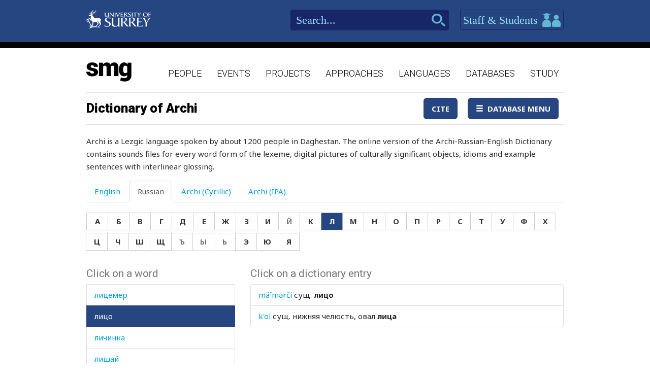

--- FILE ---
content_type: text/html; charset=utf-8
request_url: https://www.smg.surrey.ac.uk/archi-dictionary/?LR=1083&WR=5462
body_size: 74075
content:


<!DOCTYPE html>
<!--[if lt IE 7]>      <html class="no-js ie6"> <![endif]-->
<!--[if IE 7]>         <html class="no-js ie7"> <![endif]-->
<!--[if IE 8]>         <html class="no-js ie8"> <![endif]-->
<!--[if gt IE 8]><!-->
<html class="no-js">
<!--<![endif]-->
<head><meta charset="utf-8" /><meta http-equiv="X-UA-Compatible" content="IE=Edge,chrome=1" /><link href="/favicon.ico" rel="icon" /><title>
	Dictionary of Archi - Surrey Morphology Group
</title><meta name="viewport" content="width=device-width, initial-scale=1" /><link rel='canonical' href='/archi-dictionary/' /><link href="//fonts.googleapis.com/css?family=Roboto:400,300,700,900,500" rel="stylesheet" type="text/css" /><link href="//fonts.googleapis.com/css?family=Noto+Sans:400,700" rel="stylesheet" type="text/css" /><link rel="stylesheet" href="../assets/css/style.min.css" />

    
    <link rel="stylesheet" href="/assets/css/db-style.min.css">


    <script type="text/javascript" src="/assets/scripts/libs/modernizr-2.6.2.min.js"> </script>
</head>
<body>
    
    <div class="container">
        <header class="header">
    <div class="top">
        <div class="wrapper">
            <a href="http://www.surrey.ac.uk/" class="logo">
                <img src="/assets/img/logo.png" alt="">
            </a>
            <div class="right">
                <div class="search">
                    <form method="get" action="/search">
                        <input type="text" placeholder="Search..." id="s" name="s" class="in-text">
                        <input type="submit" class="search-btn">
                    </form>
                </div>
                <a id="btn-staff-students" href="http://www.surrey.ac.uk/" class="btn-blue">Staff & Students
                    <i></i>
                </a>
                
            </div>
        </div>
    </div>
    <div class="bottom">
        <div class="wrapper">
            <a href="/" class="logo-main">
                <img src="/assets/img/logo-main.png" alt="">
            </a>
            <nav class="main-navigation">
    <ul>
                <li>
                    <a href="/people/">People</a>
                </li>
                <li>
                    <a href="/events/">Events</a>
                </li>
                <li>
                    <a href="/projects/">Projects</a>
                </li>
                <li>
                    <a href="/approaches/">Approaches</a>
                </li>
                <li>
                    <a href="/languages/">Languages</a>
                </li>
                <li>
                    <a href="/databases/">Databases</a>
                </li>
                <li>
                    <a href="/study/">Study</a>
                </li>

    </ul>
    <a href="javascript:;" class="mobile-nav-btn">
        <i class="ico mobile-nav"></i>
        <span>menu</span>
    </a>
</nav>
        </div>
    </div>
</header>

        <section class="content" id="content">
            
    <div class="wrapper db">
        
        <div class="db">
            <div class="container space-bottom databases-wrapper">
                

<nav class="navbar navbar-default" role="navigation">
    <div class="navbar-header">
        <button type="button" class="navbar-toggle" data-toggle="collapse" data-target="#navbar" aria-expanded="false" aria-controls="navbar">
            <span class="sr-only">Toggle navigation</span>
            <span class="icon-bar"></span>
            <span class="icon-bar"></span>
            <span class="icon-bar"></span>
        </button>
        <h1 class='navbar-brand''><a href='#'>Dictionary of Archi</a></h1>
    </div>
    <div id="navbar" class="navbar-collapse collapse">
        <ul class="nav navbar-nav navbar-right">
            <li><a href="/archi-dictionary/cite/" id="CiteLink" class="btn btn-primary" data-toggle="lightbox">Cite</a></li>
            
            <li id="NavigationDropDown" class="dropdown">
                <a class="btn btn-primary dropdown-toggle" data-toggle="dropdown" aria-expanded="false">
                    <span class="glyphicon glyphicon-menu-hamburger"></span>&nbsp;&nbsp;Database Menu</a>
                <ul class="dropdown-menu" role="menu">
                    
                            <li><a href="/archi-dictionary/" id="TheLink">Dictionary of Archi</a></li>
                        
                            <li><a href="/projects/archi-dictionary/print-edition/" id="TheLink">Dictionary of Archi - Print edition</a></li>
                        
                            <li><a href="/projects/archi-dictionary/reference-edition/" id="TheLink">Dictionary of Archi - Reference edition</a></li>
                        
                            <li><a href="/projects/archi-dictionary/linguists-edition/" id="TheLink">Dictionary of Archi - Linguist&#39;s edition</a></li>
                        
                            <li><a href="/archi-dictionary/help/" id="TheLink">Help</a></li>
                        
                    
                    
                </ul>
            </li>
        </ul>
    </div>
    <!--/.nav-collapse -->
</nav>


                <form method="post" action="/archi-dictionary/?LR=1083&amp;WR=5462" id="form1">
<div class="aspNetHidden">
<input type="hidden" name="__VIEWSTATE" id="__VIEWSTATE" value="92Bk8PtG/Fux24vqwkpDSEgRkHO0qyJEjtaIZUTLjKXPuKv1VeVy28j5orreVLDbz0H4t9nVumbEBpr+ipp4Fyi+b7l3O9RnnB4T0IGjIm3BABQYgFWJ2MjFkBRzx89LuYqba65FeZ+qdqaprp8VUyBGU+/XIo1g66l5KPwuzzfNz/uVDyOHzG4m9a9k1loQQWwqu21Zr/a2Q2jc9wTTgiL4aUujETsgzFSDZMPOnMJYwvG6kxRGc1qj+oZJh05I9MFJOeTXGtblmYpYtsYaIOGJJsyKsi+yqGeNZ4bCdYYyCucpKInZgbvYT7t7AT32x8oQ7XCVb2K7cAouL5TICGDqPKC28uhlYpfx1+cm0jSmvJnFCeKrUT+fp2OlKG1f6NvU6CzDH/mGVlkMwe7KmaGj5RczvJ/Zrz2SGUwRW7W3/PM2SIFHZd3mCyrnj4NzWwqIrP1pUwpEPmx2YeVl4xmZDfe8Jb570bnhNdiqvMRcI+N/iezsXzK3b8zwmTHCtKfFiptw98PRmzB/NSiYe/kGQETU2lBuPYWJ0Z9P/jzF89FEuxsLI1sO9TIY0ekTwGpbIFSYGgzuA2JTSbl/iLO3JO6qtqb6QVwbqZJxsJYH/3NCQiqE9uJZm+G8a0WSxpZiJqc9cYzAtfPbANs8Du0EN2ItWSM67zfU8PR9/ho+CaHQO6H1H2CwP1lhMZAc6H1czYYav/6nvlXcrk4lo9GBvX2x726w+HlTtWpJ2CI+jUqFagus3gjayPZWVYn5biJ3EZHJQ8VvyGnP4Jr1fjsUdXzm5utAfJYTaGvaxYSiEF0fnHnpPuGnmmXdETOIIAWnhO2lgTX4b3gM3o/N3uvYN5oXDOBkqgwmGoBt/fy9H5rmXz+/qmSK5S+EZVbdqt+VCPf3zBdXGpUINiE1nLIarwNLDoJUEAnbhtKKisrXvZnEIxaTTYgWm08xvOMHIayM71b99zYFHaP67hZ+Ww==" />
</div>

<script type="text/javascript">
//<![CDATA[
var theForm = document.forms['form1'];
if (!theForm) {
    theForm = document.form1;
}
function __doPostBack(eventTarget, eventArgument) {
    if (!theForm.onsubmit || (theForm.onsubmit() != false)) {
        theForm.__EVENTTARGET.value = eventTarget;
        theForm.__EVENTARGUMENT.value = eventArgument;
        theForm.submit();
    }
}
//]]>
</script>


<script src="/WebResource.axd?d=pynGkmcFUV13He1Qd6_TZBbqf2SB27EcG7IZl5oosjUeL0eCJ9Vj7bkXqcRGOLUYNGSGhIs61Ju_3jruuGsA-Q2&amp;t=638942246805310136" type="text/javascript"></script>

                    <p>Archi is a Lezgic language spoken by about 1200 people in Daghestan. The online version of the Archi-Russian-English Dictionary contains sounds files for every word form of the lexeme, digital pictures of culturally significant objects, idioms and example sentences with interlinear glossing.</p>
<p><span style="border-radius: 2px; text-indent: 20px; width: auto; padding: 0px 4px 0px 0px; text-align: center; font: bold 11px/20px 'Helvetica Neue',Helvetica,sans-serif; color: #ffffff; background: #bd081c  no-repeat scroll 3px 50% / 14px 14px; position: absolute; opacity: 1; z-index: 8675309; display: none; cursor: pointer; top: 22px; left: 18px;">Save</span></p>
                    


<div id="archi" data-db-group-name="archi">
    <div class="row">
        <div class="col-sm-12">
            <div role="tabpanel">
                <ul class="nav nav-tabs space-bottom" role="tablist">
                    <li role="presentation" class=""><a href="#english" aria-controls="english" role="tab" data-toggle="tab">English</a></li>
                    <li role="presentation" class="active"><a href="#russian" aria-controls="russian" role="tab" data-toggle="tab">Russian</a></li>
                    <li role="presentation" class=""><a href="#cyrillic" aria-controls="cyrillic" role="tab" data-toggle="tab">Archi (Cyrillic)</a></li>
                    <li role="presentation" class=""><a href="#ipa" aria-controls="ipa" role="tab" data-toggle="tab">Archi (IPA)</a></li>
                </ul>

                <div class="tab-content space-bottom">
                    
                    <div role="tabpanel" class="tab-pane " id="english">
                        <div id="litEnglishLetters" class="letter-group" aria-label="English">
                            <div class="btn-group space-bottom-sm" role="group">
                                <a class="btn btn-default" href="?LE=97">A</a>
                                <a class="btn btn-default" href="?LE=98">B</a>
                                <a class="btn btn-default" href="?LE=99">C</a>
                                <a class="btn btn-default" href="?LE=100">D</a>
                                <a class="btn btn-default" href="?LE=101">E</a>
                                <a class="btn btn-default" href="?LE=102">F</a>
                                <a class="btn btn-default" href="?LE=103">G</a>
                                <a class="btn btn-default" href="?LE=104">H</a>
                                <a class="btn btn-default" href="?LE=105">I</a>
                                <a class="btn btn-default" href="?LE=106">J</a>
                                <a class="btn btn-default" href="?LE=107">K</a>
                                <a class="btn btn-default" href="?LE=108">L</a>
                                <a class="btn btn-default" href="?LE=109">M</a>
                                <a class="btn btn-default" href="?LE=110">N</a>
                                <a class="btn btn-default" href="?LE=111">O</a>
                                <a class="btn btn-default" href="?LE=112">P</a>
                                <a class="btn btn-default" href="?LE=113">Q</a>
                                <a class="btn btn-default" href="?LE=114">R</a>
                                <a class="btn btn-default" href="?LE=115">S</a>
                                <a class="btn btn-default" href="?LE=116">T</a>
                                <a class="btn btn-default" href="?LE=117">U</a>
                                <a class="btn btn-default" href="?LE=118">V</a>
                                <a class="btn btn-default" href="?LE=119">W</a>
                                <a class="btn btn-default" href="javacript:;" disabled="disabled">X</a>
                                <a class="btn btn-default" href="?LE=121">Y</a>
                                <a class="btn btn-default" href="?LE=122">Z</a>
                            </div>
                        </div>
                    </div>
                    <div role="tabpanel" class="tab-pane active" id="russian">
                        <div id="litRussianLetters" class="letter-group" aria-label="Russian">
                            <div class="btn-group space-bottom-sm" role="group">
                                <a class="btn btn-default" href="?LR=1072">А</a>
                                <a class="btn btn-default" href="?LR=1073">Б</a>
                                <a class="btn btn-default" href="?LR=1074">В</a>
                                <a class="btn btn-default" href="?LR=1075">Г</a>
                                <a class="btn btn-default" href="?LR=1076">Д</a>
                                <a class="btn btn-default" href="?LR=1077">Е</a>
                                <a class="btn btn-default" href="?LR=1078">Ж</a>
                                <a class="btn btn-default" href="?LR=1079">З</a>
                                <a class="btn btn-default" href="?LR=1080">И</a>
                                <a class="btn btn-default" href="javacript:;" disabled="disabled">Й</a>
                                <a class="btn btn-default" href="?LR=1082">К</a>
                                <a class="btn btn-default" href="?LR=1083">Л</a>
                                <a class="btn btn-default" href="?LR=1084">М</a>
                                <a class="btn btn-default" href="?LR=1085">Н</a>
                                <a class="btn btn-default" href="?LR=1086">О</a>
                                <a class="btn btn-default" href="?LR=1087">П</a>
                                <a class="btn btn-default" href="?LR=1088">Р</a>
                                <a class="btn btn-default" href="?LR=1089">С</a>
                                <a class="btn btn-default" href="?LR=1090">Т</a>
                                <a class="btn btn-default" href="?LR=1091">У</a>
                                <a class="btn btn-default" href="?LR=1092">Ф</a>
                                <a class="btn btn-default" href="?LR=1093">Х</a>
                                <a class="btn btn-default" href="?LR=1094">Ц</a>
                                <a class="btn btn-default" href="?LR=1095">Ч</a>
                                <a class="btn btn-default" href="?LR=1096">Ш</a>
                                <a class="btn btn-default" href="?LR=1097">Щ</a>
                                <a class="btn btn-default" href="javacript:;" disabled="disabled">Ъ</a>
                                <a class="btn btn-default" href="javacript:;" disabled="disabled">Ы</a>
                                <a class="btn btn-default" href="javacript:;" disabled="disabled">Ь</a>
                                <a class="btn btn-default" href="?LR=1101">Э</a>
                                <a class="btn btn-default" href="?LR=1102">Ю</a>
                                <a class="btn btn-default" href="?LR=1103">Я</a>
                            </div>
                        </div>
                    </div>
                    <div role="tabpanel" class="tab-pane " id="cyrillic">
                        <div id="litCyrillicLetters" class="letter-group" aria-label="Archi (Cyrillic)">
                            <div class="btn-group space-bottom-sm" role="group">
                                <a class="btn btn-default" href="?LC=1">а</a>
                                <a class="btn btn-default" href="?LC=2">аI</a>
                                <a class="btn btn-default" href="?LC=3">а́</a>
                                <a class="btn btn-default" href="?LC=4">а́а</a>
                                <a class="btn btn-default" href="?LC=5">а́I</a>
                                <a class="btn btn-default" href="?LC=6">б</a>
                                <a class="btn btn-default" href="?LC=7">ц</a>
                                <a class="btn btn-default" href="?LC=8">ч</a>
                                <a class="btn btn-default" href="?LC=9">чI</a>
                                <a class="btn btn-default" href="?LC=10">цI</a>
                                <a class="btn btn-default" href="?LC=11">д</a>
                                <a class="btn btn-default" href="?LC=12">е</a>
                                <a class="btn btn-default" href="?LC=13">еI</a>
                                <a class="btn btn-default" href="?LC=14">е́</a>
                                <a class="btn btn-default" href="?LC=15">е́е</a>
                                <a class="btn btn-default" href="?LC=16">е́I</a>
                                <a class="btn btn-default" href="?LC=17">г</a>
                                <a class="btn btn-default" href="?LC=18">гв</a>
                                <a class="btn btn-default" href="?LC=19">гь</a>
                                <a class="btn btn-default" href="?LC=20">и</a>
                                <a class="btn btn-default" href="?LC=21">иI</a>
                                <a class="btn btn-default" href="?LC=22">и́</a>
                                <a class="btn btn-default" href="?LC=23">и́и</a>
                                <a class="btn btn-default" href="?LC=25">й</a>
                                <a class="btn btn-default" href="?LC=26">к</a>
                                <a class="btn btn-default" href="?LC=27">кI</a>
                                <a class="btn btn-default" href="?LC=29">лI</a>
                                <a class="btn btn-default" href="?LC=30">кь</a>
                                <a class="btn btn-default" href="?LC=31">кв</a>
                                <a class="btn btn-default" href="?LC=32">лIв</a>
                                <a class="btn btn-default" href="?LC=33">кьв</a>
                                <a class="btn btn-default" href="?LC=34">кIв</a>
                                <a class="btn btn-default" href="?LC=36">л</a>
                                <a class="btn btn-default" href="?LC=37">лъ</a>
                                <a class="btn btn-default" href="?LC=38">ллъ</a>
                                <a class="btn btn-default" href="?LC=39">ллъв</a>
                                <a class="btn btn-default" href="?LC=40">лъв</a>
                                <a class="btn btn-default" href="?LC=41">м</a>
                                <a class="btn btn-default" href="?LC=42">н</a>
                                <a class="btn btn-default" href="?LC=43">о</a>
                                <a class="btn btn-default" href="?LC=44">оI</a>
                                <a class="btn btn-default" href="?LC=45">о́</a>
                                <a class="btn btn-default" href="?LC=46">о́о</a>
                                <a class="btn btn-default" href="?LC=47">о́I</a>
                                <a class="btn btn-default" href="?LC=48">п</a>
                                <a class="btn btn-default" href="?LC=49">пI</a>
                                <a class="btn btn-default" href="?LC=50">хъ</a>
                                <a class="btn btn-default" href="?LC=51">хъI</a>
                                <a class="btn btn-default" href="?LC=52">хъIв</a>
                                <a class="btn btn-default" href="?LC=53">къI</a>
                                <a class="btn btn-default" href="?LC=54">къIв</a>
                                <a class="btn btn-default" href="?LC=55">къ</a>
                                <a class="btn btn-default" href="?LC=56">ккъI</a>
                                <a class="btn btn-default" href="?LC=57">р</a>
                                <a class="btn btn-default" href="?LC=58">гъ</a>
                                <a class="btn btn-default" href="?LC=59">гъI</a>
                                <a class="btn btn-default" href="?LC=60">гъIв</a>
                                <a class="btn btn-default" href="?LC=61">с</a>
                                <a class="btn btn-default" href="?LC=62">сс</a>
                                <a class="btn btn-default" href="?LC=63">ш</a>
                                <a class="btn btn-default" href="?LC=64">щ</a>
                                <a class="btn btn-default" href="?LC=65">т</a>
                                <a class="btn btn-default" href="?LC=66">тI</a>
                                <a class="btn btn-default" href="?LC=67">тв</a>
                                <a class="btn btn-default" href="?LC=68">у</a>
                                <a class="btn btn-default" href="?LC=69">уI</a>
                                <a class="btn btn-default" href="?LC=70">у́</a>
                                <a class="btn btn-default" href="?LC=71">у́у</a>
                                <a class="btn btn-default" href="?LC=72">у́I</a>
                                <a class="btn btn-default" href="?LC=73">в</a>
                                <a class="btn btn-default" href="?LC=74">з</a>
                                <a class="btn btn-default" href="?LC=75">ж</a>
                                <a class="btn btn-default" href="?LC=76">жв</a>
                                <a class="btn btn-default" href="?LC=77">гI</a>
                                <a class="btn btn-default" href="?LC=78">х</a>
                                <a class="btn btn-default" href="?LC=79">хв</a>
                                <a class="btn btn-default" href="?LC=80">хьI</a>
                                <a class="btn btn-default" href="?LC=81">хьIв</a>
                                <a class="btn btn-default" href="?LC=82">хх</a>
                                <a class="btn btn-default" href="?LC=83">ххв</a>
                                <a class="btn btn-default" href="?LC=84">ххьI</a>
                                <a class="btn btn-default" href="?LC=85">ххьIв</a>
                                <a class="btn btn-default" href="?LC=86">хI</a>
                            </div>
                        </div>
                    </div>
                    <div role="tabpanel" class="tab-pane " id="ipa">
                        <div id="litIpaLetters" class="letter-group" aria-label="Archi (IPA)">
                            <div class="btn-group space-bottom-sm" role="group">
                                <a class="btn btn-default" href="?LI=1">a</a>
                                <a class="btn btn-default" href="?LI=2">aˤ</a>
                                <a class="btn btn-default" href="?LI=3">á</a>
                                <a class="btn btn-default" href="?LI=4">áː</a>
                                <a class="btn btn-default" href="?LI=5">áˤ</a>
                                <a class="btn btn-default" href="?LI=6">b</a>
                                <a class="btn btn-default" href="?LI=7">c</a>
                                <a class="btn btn-default" href="?LI=8">č</a>
                                <a class="btn btn-default" href="?LI=9">č'</a>
                                <a class="btn btn-default" href="?LI=10">c'</a>
                                <a class="btn btn-default" href="?LI=11">d</a>
                                <a class="btn btn-default" href="?LI=12">e</a>
                                <a class="btn btn-default" href="?LI=13">eˤ</a>
                                <a class="btn btn-default" href="?LI=14">é</a>
                                <a class="btn btn-default" href="?LI=15">éː</a>
                                <a class="btn btn-default" href="?LI=16">éˤ</a>
                                <a class="btn btn-default" href="?LI=17">g</a>
                                <a class="btn btn-default" href="?LI=18">gʷ</a>
                                <a class="btn btn-default" href="?LI=19">h</a>
                                <a class="btn btn-default" href="?LI=20">i</a>
                                <a class="btn btn-default" href="?LI=21">iˤ</a>
                                <a class="btn btn-default" href="?LI=22">í</a>
                                <a class="btn btn-default" href="?LI=23">íː</a>
                                <a class="btn btn-default" href="?LI=25">j</a>
                                <a class="btn btn-default" href="?LI=26">k</a>
                                <a class="btn btn-default" href="?LI=27">k'</a>
                                <a class="btn btn-default" href="?LI=29">kɬ</a>
                                <a class="btn btn-default" href="?LI=30">kɬ'</a>
                                <a class="btn btn-default" href="?LI=31">kʷ</a>
                                <a class="btn btn-default" href="?LI=32">kɬʷ</a>
                                <a class="btn btn-default" href="?LI=33">kɬ'ʷ</a>
                                <a class="btn btn-default" href="?LI=34">k'ʷ</a>
                                <a class="btn btn-default" href="?LI=36">l</a>
                                <a class="btn btn-default" href="?LI=37">ɬ</a>
                                <a class="btn btn-default" href="?LI=38">ɬː</a>
                                <a class="btn btn-default" href="?LI=39">ɬːʷ</a>
                                <a class="btn btn-default" href="?LI=40">ɬʷ</a>
                                <a class="btn btn-default" href="?LI=41">m</a>
                                <a class="btn btn-default" href="?LI=42">n</a>
                                <a class="btn btn-default" href="?LI=43">o</a>
                                <a class="btn btn-default" href="?LI=44">oˤ</a>
                                <a class="btn btn-default" href="?LI=45">ó</a>
                                <a class="btn btn-default" href="?LI=46">óː</a>
                                <a class="btn btn-default" href="?LI=47">óˤ</a>
                                <a class="btn btn-default" href="?LI=48">p</a>
                                <a class="btn btn-default" href="?LI=49">p'</a>
                                <a class="btn btn-default" href="?LI=50">q</a>
                                <a class="btn btn-default" href="?LI=51">qˤ</a>
                                <a class="btn btn-default" href="?LI=52">qʷˤ</a>
                                <a class="btn btn-default" href="?LI=54">q'ʷˤ</a>
                                <a class="btn btn-default" href="?LI=55">q'</a>
                                <a class="btn btn-default" href="?LI=56">qː'ˤ</a>
                                <a class="btn btn-default" href="?LI=57">r</a>
                                <a class="btn btn-default" href="?LI=58">ʁ</a>
                                <a class="btn btn-default" href="?LI=59">ʁˤ</a>
                                <a class="btn btn-default" href="?LI=60">ʁʷˤ</a>
                                <a class="btn btn-default" href="?LI=61">s</a>
                                <a class="btn btn-default" href="?LI=62">sː</a>
                                <a class="btn btn-default" href="?LI=63">š</a>
                                <a class="btn btn-default" href="?LI=64">šː</a>
                                <a class="btn btn-default" href="?LI=65">t</a>
                                <a class="btn btn-default" href="?LI=66">t'</a>
                                <a class="btn btn-default" href="?LI=67">tʷ</a>
                                <a class="btn btn-default" href="?LI=68">u</a>
                                <a class="btn btn-default" href="?LI=69">uˤ</a>
                                <a class="btn btn-default" href="?LI=70">ú</a>
                                <a class="btn btn-default" href="?LI=53">q'ˤ</a>
                                <a class="btn btn-default" href="?LI=71">úː</a>
                                <a class="btn btn-default" href="?LI=72">úˤ</a>
                                <a class="btn btn-default" href="?LI=73">w</a>
                                <a class="btn btn-default" href="?LI=74">z</a>
                                <a class="btn btn-default" href="?LI=75">ž</a>
                                <a class="btn btn-default" href="?LI=76">žʷ</a>
                                <a class="btn btn-default" href="?LI=77">ʕ</a>
                                <a class="btn btn-default" href="?LI=78">χ</a>
                                <a class="btn btn-default" href="?LI=79">χʷ</a>
                                <a class="btn btn-default" href="?LI=80">χˤ</a>
                                <a class="btn btn-default" href="?LI=81">χʷˤ</a>
                                <a class="btn btn-default" href="?LI=82">χː</a>
                                <a class="btn btn-default" href="?LI=83">χːʷ</a>
                                <a class="btn btn-default" href="?LI=84">χːˤ</a>
                                <a class="btn btn-default" href="?LI=85">χːʷˤ</a>
                                <a class="btn btn-default" href="?LI=86">ħ</a>
                            </div>
                        </div>
                    </div>
                </div>
            </div>
        </div>
    </div>
    <div id="results" class="row">
        <div class="col-sm-4">
                    

<div id="words">
    <h2>Click on a word</h2>
    <div class="scroll-container">
        <ul id="litWordList" class="list-group"><li class="list-group-item"><a href="https://www.smg.surrey.ac.uk/archi-dictionary/?LR=1083&WR=7180" target="_parent">&#1083;&#1072;&#1074;&#1080;&#1085;&#1072;</a></li><li class="list-group-item"><a href="https://www.smg.surrey.ac.uk/archi-dictionary/?LR=1083&WR=5478" target="_parent">&#1083;&#1072;&#1076;&#1086;&#1085;&#1100;</a></li><li class="list-group-item"><a href="https://www.smg.surrey.ac.uk/archi-dictionary/?LR=1083&WR=4882" target="_parent">&#1083;&#1072;&#1082;&#1072;&#1090;&#1100;</a></li><li class="list-group-item"><a href="https://www.smg.surrey.ac.uk/archi-dictionary/?LR=1083&WR=4480" target="_parent">&#1083;&#1072;&#1082;&#1077;&#1094;</a></li><li class="list-group-item"><a href="https://www.smg.surrey.ac.uk/archi-dictionary/?LR=1083&WR=5213" target="_parent">&#1083;&#1072;&#1082;&#1089;&#1082;&#1080;&#1081;</a></li><li class="list-group-item"><a href="https://www.smg.surrey.ac.uk/archi-dictionary/?LR=1083&WR=4197" target="_parent">&#1083;&#1072;&#1084;&#1087;&#1072;</a></li><li class="list-group-item"><a href="https://www.smg.surrey.ac.uk/archi-dictionary/?LR=1083&WR=5621" target="_parent">&#1083;&#1072;&#1087;&#1072;</a></li><li class="list-group-item"><a href="https://www.smg.surrey.ac.uk/archi-dictionary/?LR=1083&WR=4491" target="_parent">&#1083;&#1072;&#1087;&#1096;&#1072;</a></li><li class="list-group-item"><a href="https://www.smg.surrey.ac.uk/archi-dictionary/?LR=1083&WR=7244" target="_parent">&#1083;&#1072;&#1089;&#1082;&#1072;</a></li><li class="list-group-item"><a href="https://www.smg.surrey.ac.uk/archi-dictionary/?LR=1083&WR=5055" target="_parent">&#1083;&#1072;&#1089;&#1082;&#1072;&#1090;&#1100;</a></li><li class="list-group-item"><a href="https://www.smg.surrey.ac.uk/archi-dictionary/?LR=1083&WR=6127" target="_parent">&#1083;&#1072;&#1089;&#1090;&#1086;&#1074;&#1080;&#1094;&#1072;</a></li><li class="list-group-item"><a href="https://www.smg.surrey.ac.uk/archi-dictionary/?LR=1083&WR=7101" target="_parent">&#1083;&#1072;&#1089;&#1090;&#1086;&#1095;&#1082;&#1072;</a></li><li class="list-group-item"><a href="https://www.smg.surrey.ac.uk/archi-dictionary/?LR=1083&WR=5917" target="_parent">&#1083;&#1072;&#1090;&#1072;&#1090;&#1100;</a></li><li class="list-group-item"><a href="https://www.smg.surrey.ac.uk/archi-dictionary/?LR=1083&WR=4481" target="_parent">&#1083;&#1072;&#1095;&#1082;&#1072;</a></li><li class="list-group-item"><a href="https://www.smg.surrey.ac.uk/archi-dictionary/?LR=1083&WR=5248" target="_parent">&#1083;&#1072;&#1103;&#1090;&#1100;</a></li><li class="list-group-item"><a href="https://www.smg.surrey.ac.uk/archi-dictionary/?LR=1083&WR=5623" target="_parent">&#1083;&#1075;&#1072;&#1090;&#1100;</a></li><li class="list-group-item"><a href="https://www.smg.surrey.ac.uk/archi-dictionary/?LR=1083&WR=6880" target="_parent">&#1083;&#1077;&#1074;</a></li><li class="list-group-item"><a href="https://www.smg.surrey.ac.uk/archi-dictionary/?LR=1083&WR=6710" target="_parent">&#1083;&#1077;&#1074;&#1096;&#1072;</a></li><li class="list-group-item"><a href="https://www.smg.surrey.ac.uk/archi-dictionary/?LR=1083&WR=6540" target="_parent">&#1083;&#1077;&#1074;&#1099;&#1081;</a></li><li class="list-group-item"><a href="https://www.smg.surrey.ac.uk/archi-dictionary/?LR=1083&WR=4509" target="_parent">&#1083;&#1077;&#1075;&#1082;&#1080;&#1081;</a></li><li class="list-group-item"><a href="https://www.smg.surrey.ac.uk/archi-dictionary/?LR=1083&WR=8162" target="_parent">&#1083;&#1077;&#1075;&#1082;&#1086;</a></li><li class="list-group-item"><a href="https://www.smg.surrey.ac.uk/archi-dictionary/?LR=1083&WR=6424" target="_parent">&#1083;&#1077;&#1075;&#1082;&#1086;&#1077;</a></li><li class="list-group-item"><a href="https://www.smg.surrey.ac.uk/archi-dictionary/?LR=1083&WR=5211" target="_parent">&#1083;&#1077;&#1075;&#1095;&#1077;</a></li><li class="list-group-item"><a href="https://www.smg.surrey.ac.uk/archi-dictionary/?LR=1083&WR=6123" target="_parent">&#1083;&#1077;&#1076;</a></li><li class="list-group-item"><a href="https://www.smg.surrey.ac.uk/archi-dictionary/?LR=1083&WR=4284" target="_parent">&#1083;&#1077;&#1076;&#1085;&#1080;&#1082;</a></li><li class="list-group-item"><a href="https://www.smg.surrey.ac.uk/archi-dictionary/?LR=1083&WR=6035" target="_parent">&#1083;&#1077;&#1076;&#1103;&#1085;&#1086;&#1081;</a></li><li class="list-group-item"><a href="https://www.smg.surrey.ac.uk/archi-dictionary/?LR=1083&WR=4695" target="_parent">&#1083;&#1077;&#1078;&#1072;&#1090;&#1100;</a></li><li class="list-group-item"><a href="https://www.smg.surrey.ac.uk/archi-dictionary/?LR=1083&WR=5882" target="_parent">&#1083;&#1077;&#1079;&#1075;&#1080;&#1085;</a></li><li class="list-group-item"><a href="https://www.smg.surrey.ac.uk/archi-dictionary/?LR=1083&WR=4458" target="_parent">&#1083;&#1077;&#1079;&#1075;&#1080;&#1085;&#1082;&#1072;</a></li><li class="list-group-item"><a href="https://www.smg.surrey.ac.uk/archi-dictionary/?LR=1083&WR=4626" target="_parent">&#1083;&#1077;&#1079;&#1090;&#1100;</a></li><li class="list-group-item"><a href="https://www.smg.surrey.ac.uk/archi-dictionary/?LR=1083&WR=7353" target="_parent">&#1083;&#1077;&#1081;&#1082;&#1072;</a></li><li class="list-group-item"><a href="https://www.smg.surrey.ac.uk/archi-dictionary/?LR=1083&WR=4347" target="_parent">&#1083;&#1077;&#1082;&#1072;&#1088;&#1089;&#1090;&#1074;&#1086;</a></li><li class="list-group-item"><a href="https://www.smg.surrey.ac.uk/archi-dictionary/?LR=1083&WR=7393" target="_parent">&#1083;&#1077;&#1084;&#1077;&#1093;</a></li><li class="list-group-item"><a href="https://www.smg.surrey.ac.uk/archi-dictionary/?LR=1083&WR=4393" target="_parent">&#1083;&#1077;&#1085;</a></li><li class="list-group-item"><a href="https://www.smg.surrey.ac.uk/archi-dictionary/?LR=1083&WR=5727" target="_parent">&#1083;&#1077;&#1085;&#1080;&#1074;&#1099;&#1081;</a></li><li class="list-group-item"><a href="https://www.smg.surrey.ac.uk/archi-dictionary/?LR=1083&WR=5304" target="_parent">&#1083;&#1077;&#1085;&#1080;&#1090;&#1100;&#1089;&#1103;</a></li><li class="list-group-item"><a href="https://www.smg.surrey.ac.uk/archi-dictionary/?LR=1083&WR=3936" target="_parent">&#1083;&#1077;&#1085;&#1090;&#1072;</a></li><li class="list-group-item"><a href="https://www.smg.surrey.ac.uk/archi-dictionary/?LR=1083&WR=4354" target="_parent">&#1083;&#1077;&#1085;&#1090;&#1086;&#1095;&#1082;&#1072;</a></li><li class="list-group-item"><a href="https://www.smg.surrey.ac.uk/archi-dictionary/?LR=1083&WR=4538" target="_parent">&#1083;&#1077;&#1085;&#1090;&#1103;&#1081;</a></li><li class="list-group-item"><a href="https://www.smg.surrey.ac.uk/archi-dictionary/?LR=1083&WR=4539" target="_parent">&#1083;&#1077;&#1085;&#1090;&#1103;&#1081;&#1082;&#1072;</a></li><li class="list-group-item"><a href="https://www.smg.surrey.ac.uk/archi-dictionary/?LR=1083&WR=6382" target="_parent">&#1083;&#1077;&#1085;&#1100;</a></li><li class="list-group-item"><a href="https://www.smg.surrey.ac.uk/archi-dictionary/?LR=1083&WR=4362" target="_parent">&#1083;&#1077;&#1087;&#1077;&#1096;&#1082;&#1072;</a></li><li class="list-group-item"><a href="https://www.smg.surrey.ac.uk/archi-dictionary/?LR=1083&WR=7557" target="_parent">&#1083;&#1077;&#1089;</a></li><li class="list-group-item"><a href="https://www.smg.surrey.ac.uk/archi-dictionary/?LR=1083&WR=6712" target="_parent">&#1083;&#1077;&#1089;&#1090;&#1085;&#1080;&#1094;&#1072;</a></li><li class="list-group-item"><a href="https://www.smg.surrey.ac.uk/archi-dictionary/?LR=1083&WR=6583" target="_parent">&#1083;&#1077;&#1090;&#1072;&#1090;&#1100;</a></li><li class="list-group-item"><a href="https://www.smg.surrey.ac.uk/archi-dictionary/?LR=1083&WR=5506" target="_parent">&#1083;&#1077;&#1090;&#1085;&#1080;&#1081;</a></li><li class="list-group-item"><a href="https://www.smg.surrey.ac.uk/archi-dictionary/?LR=1083&WR=7005" target="_parent">&#1083;&#1077;&#1090;&#1086;</a></li><li class="list-group-item"><a href="https://www.smg.surrey.ac.uk/archi-dictionary/?LR=1083&WR=6668" target="_parent">&#1083;&#1077;&#1090;&#1086;&#1084;</a></li><li class="list-group-item"><a href="https://www.smg.surrey.ac.uk/archi-dictionary/?LR=1083&WR=4158" target="_parent">&#1083;&#1077;&#1095;&#1077;&#1085;&#1080;&#1077;</a></li><li class="list-group-item"><a href="https://www.smg.surrey.ac.uk/archi-dictionary/?LR=1083&WR=6020" target="_parent">&#1083;&#1077;&#1095;&#1080;&#1090;&#1100;</a></li><li class="list-group-item"><a href="https://www.smg.surrey.ac.uk/archi-dictionary/?LR=1083&WR=5879" target="_parent">&#1083;&#1080;&#1074;&#1077;&#1085;&#1100;</a></li><li class="list-group-item"><a href="https://www.smg.surrey.ac.uk/archi-dictionary/?LR=1083&WR=6305" target="_parent">&#1083;&#1080;&#1076;&#1077;&#1088;</a></li><li class="list-group-item"><a href="https://www.smg.surrey.ac.uk/archi-dictionary/?LR=1083&WR=7990" target="_parent">&#1083;&#1080;&#1076;&#1080;&#1088;&#1086;&#1074;&#1072;&#1090;&#1100;</a></li><li class="list-group-item"><a href="https://www.smg.surrey.ac.uk/archi-dictionary/?LR=1083&WR=4883" target="_parent">&#1083;&#1080;&#1079;&#1072;&#1090;&#1100;</a></li><li class="list-group-item"><a href="https://www.smg.surrey.ac.uk/archi-dictionary/?LR=1083&WR=8103" target="_parent">&#1083;&#1080;&#1082;&#1074;&#1080;&#1076;&#1080;&#1088;&#1086;&#1074;&#1072;&#1090;&#1100;</a></li><li class="list-group-item"><a href="https://www.smg.surrey.ac.uk/archi-dictionary/?LR=1083&WR=7427" target="_parent">&#1083;&#1080;&#1085;&#1077;&#1081;&#1082;&#1072;</a></li><li class="list-group-item"><a href="https://www.smg.surrey.ac.uk/archi-dictionary/?LR=1083&WR=6238" target="_parent">&#1083;&#1080;&#1085;&#1080;&#1103;</a></li><li class="list-group-item"><a href="https://www.smg.surrey.ac.uk/archi-dictionary/?LR=1083&WR=7747" target="_parent">&#1083;&#1080;&#1085;&#1100;&#1082;&#1072;</a></li><li class="list-group-item"><a href="https://www.smg.surrey.ac.uk/archi-dictionary/?LR=1083&WR=5905" target="_parent">&#1083;&#1080;&#1085;&#1103;&#1090;&#1100;</a></li><li class="list-group-item"><a href="https://www.smg.surrey.ac.uk/archi-dictionary/?LR=1083&WR=4474" target="_parent">&#1083;&#1080;&#1087;&#1072;</a></li><li class="list-group-item"><a href="https://www.smg.surrey.ac.uk/archi-dictionary/?LR=1083&WR=7156" target="_parent">&#1083;&#1080;&#1089;&#1072;</a></li><li class="list-group-item"><a href="https://www.smg.surrey.ac.uk/archi-dictionary/?LR=1083&WR=5658" target="_parent">&#1083;&#1080;&#1089;&#1090;</a></li><li class="list-group-item"><a href="https://www.smg.surrey.ac.uk/archi-dictionary/?LR=1083&WR=5660" target="_parent">&#1083;&#1080;&#1089;&#1090;&#1072;&#1090;&#1100;</a></li><li class="list-group-item"><a href="https://www.smg.surrey.ac.uk/archi-dictionary/?LR=1083&WR=7922" target="_parent">&#1083;&#1080;&#1090;&#1100;&#1089;&#1103;</a></li><li class="list-group-item"><a href="https://www.smg.surrey.ac.uk/archi-dictionary/?LR=1083&WR=6037" target="_parent">&#1083;&#1080;&#1094;&#1077;&#1084;&#1077;&#1088;</a></li><li class="list-group-item active"><a href="https://www.smg.surrey.ac.uk/archi-dictionary/?LR=1083&WR=5462" target="_parent">&#1083;&#1080;&#1094;&#1086;</a></li><li class="list-group-item"><a href="https://www.smg.surrey.ac.uk/archi-dictionary/?LR=1083&WR=7681" target="_parent">&#1083;&#1080;&#1095;&#1080;&#1085;&#1082;&#1072;</a></li><li class="list-group-item"><a href="https://www.smg.surrey.ac.uk/archi-dictionary/?LR=1083&WR=6961" target="_parent">&#1083;&#1080;&#1096;&#1072;&#1081;</a></li><li class="list-group-item"><a href="https://www.smg.surrey.ac.uk/archi-dictionary/?LR=1083&WR=7300" target="_parent">&#1083;&#1080;&#1096;&#1077;&#1085;&#1080;&#1103;</a></li><li class="list-group-item"><a href="https://www.smg.surrey.ac.uk/archi-dictionary/?LR=1083&WR=6269" target="_parent">&#1083;&#1080;&#1096;&#1085;&#1080;&#1081;</a></li><li class="list-group-item"><a href="https://www.smg.surrey.ac.uk/archi-dictionary/?LR=1083&WR=5518" target="_parent">&#1083;&#1086;&#1073;</a></li><li class="list-group-item"><a href="https://www.smg.surrey.ac.uk/archi-dictionary/?LR=1083&WR=6597" target="_parent">&#1083;&#1086;&#1073;&#1086;&#1082;</a></li><li class="list-group-item"><a href="https://www.smg.surrey.ac.uk/archi-dictionary/?LR=1083&WR=6531" target="_parent">&#1083;&#1086;&#1074;&#1082;&#1080;&#1081;</a></li><li class="list-group-item"><a href="https://www.smg.surrey.ac.uk/archi-dictionary/?LR=1083&WR=7548" target="_parent">&#1083;&#1086;&#1074;&#1091;&#1096;&#1082;&#1072;</a></li><li class="list-group-item"><a href="https://www.smg.surrey.ac.uk/archi-dictionary/?LR=1083&WR=4423" target="_parent">&#1083;&#1086;&#1076;&#1082;&#1072;</a></li><li class="list-group-item"><a href="https://www.smg.surrey.ac.uk/archi-dictionary/?LR=1083&WR=4694" target="_parent">&#1083;&#1086;&#1078;&#1080;&#1090;&#1100;&#1089;&#1103;</a></li><li class="list-group-item"><a href="https://www.smg.surrey.ac.uk/archi-dictionary/?LR=1083&WR=3842" target="_parent">&#1083;&#1086;&#1078;&#1082;&#1072;</a></li><li class="list-group-item"><a href="https://www.smg.surrey.ac.uk/archi-dictionary/?LR=1083&WR=5622" target="_parent">&#1083;&#1086;&#1078;&#1100;</a></li><li class="list-group-item"><a href="https://www.smg.surrey.ac.uk/archi-dictionary/?LR=1083&WR=6822" target="_parent">&#1083;&#1086;&#1079;&#1072;</a></li><li class="list-group-item"><a href="https://www.smg.surrey.ac.uk/archi-dictionary/?LR=1083&WR=4086" target="_parent">&#1083;&#1086;&#1082;&#1086;&#1090;&#1100;</a></li><li class="list-group-item"><a href="https://www.smg.surrey.ac.uk/archi-dictionary/?LR=1083&WR=4263" target="_parent">&#1083;&#1086;&#1084;</a></li><li class="list-group-item"><a href="https://www.smg.surrey.ac.uk/archi-dictionary/?LR=1083&WR=3857" target="_parent">&#1083;&#1086;&#1084;&#1072;&#1090;&#1100;</a></li><li class="list-group-item"><a href="https://www.smg.surrey.ac.uk/archi-dictionary/?LR=1083&WR=3855" target="_parent">&#1083;&#1086;&#1084;&#1072;&#1090;&#1100;&#1089;&#1103;</a></li><li class="list-group-item"><a href="https://www.smg.surrey.ac.uk/archi-dictionary/?LR=1083&WR=4024" target="_parent">&#1083;&#1086;&#1087;&#1072;&#1090;&#1072;</a></li><li class="list-group-item"><a href="https://www.smg.surrey.ac.uk/archi-dictionary/?LR=1083&WR=4240" target="_parent">&#1083;&#1086;&#1087;&#1072;&#1090;&#1082;&#1072;</a></li><li class="list-group-item"><a href="https://www.smg.surrey.ac.uk/archi-dictionary/?LR=1083&WR=4206" target="_parent">&#1083;&#1086;&#1087;&#1072;&#1090;&#1086;&#1095;&#1082;&#1072;</a></li><li class="list-group-item"><a href="https://www.smg.surrey.ac.uk/archi-dictionary/?LR=1083&WR=5011" target="_parent">&#1083;&#1086;&#1087;&#1072;&#1090;&#1100;&#1089;&#1103;</a></li><li class="list-group-item"><a href="https://www.smg.surrey.ac.uk/archi-dictionary/?LR=1083&WR=4908" target="_parent">&#1083;&#1086;&#1087;&#1085;&#1091;&#1090;&#1100;</a></li><li class="list-group-item"><a href="https://www.smg.surrey.ac.uk/archi-dictionary/?LR=1083&WR=4048" target="_parent">&#1083;&#1086;&#1087;&#1091;&#1093;</a></li><li class="list-group-item"><a href="https://www.smg.surrey.ac.uk/archi-dictionary/?LR=1083&WR=7018" target="_parent">&#1083;&#1086;&#1089;&#1082;&#1091;&#1090;</a></li><li class="list-group-item"><a href="https://www.smg.surrey.ac.uk/archi-dictionary/?LR=1083&WR=5749" target="_parent">&#1083;&#1086;&#1093;&#1084;&#1086;&#1090;&#1100;&#1103;</a></li><li class="list-group-item"><a href="https://www.smg.surrey.ac.uk/archi-dictionary/?LR=1083&WR=5172" target="_parent">&#1083;&#1086;&#1096;&#1072;&#1076;&#1100;</a></li><li class="list-group-item"><a href="https://www.smg.surrey.ac.uk/archi-dictionary/?LR=1083&WR=3955" target="_parent">&#1083;&#1091;&#1075;</a></li><li class="list-group-item"><a href="https://www.smg.surrey.ac.uk/archi-dictionary/?LR=1083&WR=6647" target="_parent">&#1083;&#1091;&#1076;&#1080;&#1083;&#1100;&#1097;&#1080;&#1082;</a></li><li class="list-group-item"><a href="https://www.smg.surrey.ac.uk/archi-dictionary/?LR=1083&WR=4683" target="_parent">&#1083;&#1091;&#1076;&#1080;&#1090;&#1100;</a></li><li class="list-group-item"><a href="https://www.smg.surrey.ac.uk/archi-dictionary/?LR=1083&WR=4011" target="_parent">&#1083;&#1091;&#1078;&#1072;</a></li><li class="list-group-item"><a href="https://www.smg.surrey.ac.uk/archi-dictionary/?LR=1083&WR=4959" target="_parent">&#1083;&#1091;&#1079;&#1075;&#1072;&#1090;&#1100;</a></li><li class="list-group-item"><a href="https://www.smg.surrey.ac.uk/archi-dictionary/?LR=1083&WR=4080" target="_parent">&#1083;&#1091;&#1082;</a></li><li class="list-group-item"><a href="https://www.smg.surrey.ac.uk/archi-dictionary/?LR=1083&WR=6817" target="_parent">&#1083;&#1091;&#1082;&#1072;</a></li><li class="list-group-item"><a href="https://www.smg.surrey.ac.uk/archi-dictionary/?LR=1083&WR=3969" target="_parent">&#1083;&#1091;&#1085;&#1072;</a></li><li class="list-group-item"><a href="https://www.smg.surrey.ac.uk/archi-dictionary/?LR=1083&WR=5929" target="_parent">&#1083;&#1091;&#1095;&#1080;&#1085;&#1072;</a></li><li class="list-group-item"><a href="https://www.smg.surrey.ac.uk/archi-dictionary/?LR=1083&WR=7461" target="_parent">&#1083;&#1091;&#1095;&#1096;&#1077;</a></li><li class="list-group-item"><a href="https://www.smg.surrey.ac.uk/archi-dictionary/?LR=1083&WR=7081" target="_parent">&#1083;&#1091;&#1095;&#1096;&#1080;&#1081;</a></li><li class="list-group-item"><a href="https://www.smg.surrey.ac.uk/archi-dictionary/?LR=1083&WR=4915" target="_parent">&#1083;&#1099;&#1089;&#1099;&#1081;</a></li><li class="list-group-item"><a href="https://www.smg.surrey.ac.uk/archi-dictionary/?LR=1083&WR=5547" target="_parent">&#1083;&#1100;&#1085;&#1103;&#1085;&#1086;&#1081;</a></li><li class="list-group-item"><a href="https://www.smg.surrey.ac.uk/archi-dictionary/?LR=1083&WR=4634" target="_parent">&#1083;&#1100;&#1089;&#1090;&#1080;&#1090;&#1100;</a></li><li class="list-group-item"><a href="https://www.smg.surrey.ac.uk/archi-dictionary/?LR=1083&WR=5774" target="_parent">&#1083;&#1102;&#1073;&#1080;&#1084;&#1099;&#1081;</a></li><li class="list-group-item"><a href="https://www.smg.surrey.ac.uk/archi-dictionary/?LR=1083&WR=5771" target="_parent">&#1083;&#1102;&#1073;&#1080;&#1090;&#1100;</a></li><li class="list-group-item"><a href="https://www.smg.surrey.ac.uk/archi-dictionary/?LR=1083&WR=5775" target="_parent">&#1083;&#1102;&#1073;&#1086;&#1081;</a></li><li class="list-group-item"><a href="https://www.smg.surrey.ac.uk/archi-dictionary/?LR=1083&WR=4058" target="_parent">&#1083;&#1102;&#1076;&#1080;</a></li><li class="list-group-item"><a href="https://www.smg.surrey.ac.uk/archi-dictionary/?LR=1083&WR=4317" target="_parent">&#1083;&#1102;&#1083;&#1100;&#1082;&#1072;</a></li><li class="list-group-item"><a href="https://www.smg.surrey.ac.uk/archi-dictionary/?LR=1083&WR=7313" target="_parent">&#1083;&#1103;&#1075;&#1091;&#1096;&#1082;&#1072;</a></li></ul>
    </div>
</div>

        </div>
        <div class="col-sm-8">
                    

<div id="hits">
    <h2>Click on a dictionary entry</h2>
    
            <ul class="list-group">
        
            <li class="list-group-item"><span class="Ln"><a href="https://www.smg.surrey.ac.uk/archi-dictionary/lexeme/?lr=2061" target="_blank" data-toggle="lightbox" data-lightbox-height="600">ma&#769;&#740;m&#601;r&#269;i</a></span> <span class="Wc">сущ.</span> <span class="Rg"><b>лицо</b></span><br>
                                                                     </li>
        
            <li class="list-group-item"><span class="Ln"><a href="https://www.smg.surrey.ac.uk/archi-dictionary/lexeme/?lr=1498" target="_blank" data-toggle="lightbox" data-lightbox-height="600">k'ol</a></span> <span class="Wc">сущ.</span> <span class="Rg">нижняя челюсть, овал <b>лица</b></span><br>
                                                                                                                                                       </li>
        </ul>
</div>

        </div>
    </div>
</div>

                    

                
<div class="aspNetHidden">

	<input type="hidden" name="__VIEWSTATEGENERATOR" id="__VIEWSTATEGENERATOR" value="CA0B0334" />
	<input type="hidden" name="__SCROLLPOSITIONX" id="__SCROLLPOSITIONX" value="0" />
	<input type="hidden" name="__SCROLLPOSITIONY" id="__SCROLLPOSITIONY" value="0" />
	<input type="hidden" name="__EVENTTARGET" id="__EVENTTARGET" value="" />
	<input type="hidden" name="__EVENTARGUMENT" id="__EVENTARGUMENT" value="" />
</div>

<script type="text/javascript">
//<![CDATA[

theForm.oldSubmit = theForm.submit;
theForm.submit = WebForm_SaveScrollPositionSubmit;

theForm.oldOnSubmit = theForm.onsubmit;
theForm.onsubmit = WebForm_SaveScrollPositionOnSubmit;
//]]>
</script>
</form>
            </div>
        </div>
    </div>

        </section>
		<script type="text/javascript">
    function AdjustHeight() {
        var height = document.getElementById("footer").offsetHeight;
        document.getElementById("content").style.paddingBottom = height + 'px';
    }    
    window.onload = AdjustHeight;
    window.onresize = AdjustHeight;
    </script>

        <footer class="footer" id="footer">
    <div class="top-bar">
        <div class="wrapper">
            
            <a href="/" class="logo-footer">
                <img src="/assets/img/logo-footer.png" alt="">
            </a>
        </div>
    </div>
    <div class="main">
        <div class="wrapper">
            <div class="top">
                <ul>
                        <li>
                            <a href="/events/" target="_self">Events</a>
                        </li>
                        <li>
                            <a href="http://eepurl.com/clVCz9" target="_blank">Join our mailing list</a>
                        </li>
                        <li>
                            <a href="http://morph.surrey.ac.uk/" target="_blank">Subscribe to our blog</a>
                        </li>
                        <li>
                            <a href="https://www.surrey.ac.uk/school-literature-languages" target="_blank">School of Literature and Languages</a>
                        </li>
                </ul>
                <div class="right">
                    <h3>Surrey Morphology Group</h3>
                    <span><a href="tel:01483 686230">01483 686230</a></span>
                    <a href="mailto:smg@surrey.ac.uk">smg@surrey.ac.uk</a>
                </div>
            </div>
            <div class="bottom">
                <ul class="social-network">
                    <li>
                        <a href="https://www.google.co.uk/maps/place/Surrey+Morphology+Group/@51.243112,-0.589814,15z/data=!4m2!3m1!1s0x0:0x7692d176f40cad75" target="_blank">
                            <i class="ico google-map"></i>
                        </a>
                        <div class="tooltip">
                            <div class="tooltip-inner">
                                <span class="arrow"></span>
                                <p>Find us</p>
                            </div>
                        </div>
                    </li>
                    <li>
                        <a href="https://twitter.com/SurreySMG" target="_blank">
                            <i class="ico twitter"></i>
                        </a>
                        <div class="tooltip">
                            <div class="tooltip-inner">
                                <span class="arrow"></span>
                                <p>Twitter</p>
                            </div>
                        </div>
                    </li>
                    <li>
                        <a href="https://www.youtube.com/c/SurreyMorphologyGroupGuildford" target="_blank">
                            <i class="ico youtube"></i>
                        </a>
                        <div class="tooltip">
                            <div class="tooltip-inner">
                                <span class="arrow"></span>
                                <p>Youtube</p>
                            </div>
                        </div>
                    </li>
                    <li>
                        <a href="https://plus.google.com/+SurreyMorphologyGroupGuildford/photos" target="_blank">
                            <i class="ico instagram"></i>
                        </a>
                        <div class="tooltip">
                            <div class="tooltip-inner">
                                <span class="arrow"></span>
                                <p>Google +</p>
                            </div>
                        </div>
                    </li>
                </ul>
                <p>
                    <p><span>Surrey Morphology Group,</span><br>School of Literature and Languages,<br><span>University of Surrey, Guildford, GU2 7XH, UK</span></p>
                </p>
            </div>
        </div>
    </div>
</footer>
    </div>

    <div class="mobile-navigation">
    <a href="javascript:;" class="close-btn">
        <i></i>
        <span>close</span>
    </a>
        <ul>
        <li><a href="/"><span>Home</span></a></li>
            <li>
                                    <a href="/people/"><span>People</span></a>
                            </li>
            <li>
                                    <a href="/events/"><span>Events</span></a>
                    <ul>
        <li><a href="/"><span>Home</span></a></li>
            <li>
                                    <a href="/events/25th-anniversary-workshop/"><span>25th Anniversary Workshop</span></a>
                            </li>
            <li>
                                    <a href="/events/apll10/"><span>APLL10</span></a>
                            </li>
            <li>
                                    <a href="/events/llcd-workshop-ws8-future-directions-in-word-and-paradigm-morphology/"><span>LLCD Workshop WS8: Future directions in Word and Paradigm morphology</span></a>
                            </li>
    </ul>
            </li>
            <li>
                                    <a href="/projects/"><span>Projects</span></a>
                    <ul>
        <li><a href="/"><span>Home</span></a></li>
            <li>
                                    <a href="/projects/seeing-both-the-forest-and-the-trees/"><span>Seeing both the forest and the trees</span></a>
                            </li>
            <li>
                                    <a href="https://nilomorph.eu/"><span>NILOMORPH: The evolution of suprasegmental morphology in West Nilotic</span></a>
                            </li>
            <li>
                                    <a href="/projects/revoluphon/"><span>REVOLUPHON - Rational Evolutionary Phonology</span></a>
                            </li>
            <li>
                                    <a href="/projects/analogical-growth/"><span>Analogical growth of grammatical systems</span></a>
                            </li>
            <li>
                                    <a href="/projects/ecf-2022-286/"><span>What Is Understood ? Simulating Human-Scale Word Comprehension Using AI</span></a>
                            </li>
            <li>
                                    <a href="/projects/predicting-language-evolution/"><span>Predicting language evolution: Analogy in morphological change</span></a>
                            </li>
            <li>
                                    <a href="/projects/nuer-literacy-initiative/"><span>Nuer Literacy Initiative</span></a>
                            </li>
            <li>
                                    <a href="/projects/declining-case-inflectional-loss-in-progress/"><span>Declining Case: Inflectional Loss in Progress</span></a>
                            </li>
            <li>
                                    <a href="/projects/word-puzzle/"><span>Solving the word puzzle: morphological analysis beyond stem and affixes</span></a>
                            </li>
            <li>
                                    <a href="/projects/accelerating-our-discovery-of-the-linguistic-past/"><span>Accelerating our discovery of the linguistic past</span></a>
                            </li>
            <li>
                                    <a href="/projects/mutual-intelligibility/"><span>Morpho-syntax of mutual intelligibility in the Turkic languages of Central Asia</span></a>
                            </li>
            <li>
                                    <a href="https://nominal-categorisation.surrey.ac.uk/projects/optimal-categorisation/about/"><span>Optimal categorisation</span></a>
                            </li>
            <li>
                                    <a href="/projects/external-agreement/"><span>External agreement</span></a>
                            </li>
            <li>
                                    <a href="/projects/seri-verbs-multiple-complexities/"><span>Seri verbs: multiple complexities</span></a>
                            </li>
            <li>
                                    <a href="/projects/lexical-splits/"><span>Lexical splits</span></a>
                            </li>
            <li>
                                    <a href="/projects/loss-of-inflection/"><span>Loss of inflection</span></a>
                            </li>
            <li>
                                    <a href="/projects/prominent-possessors/"><span>Prominent possessors</span></a>
                            </li>
            <li>
                                    <a href="/projects/complexity-in-nuer/"><span>Morphological complexity in Nuer</span></a>
                            </li>
            <li>
                                    <a href="/projects/gender-classifiers/"><span>Combining gender and classifiers in natural language</span></a>
                            </li>
            <li>
                                    <a href="/projects/verb-classification/"><span>Verb classification in G&#250;jjolaay Eegimaa (Atlantic, Niger-Congo)</span></a>
                            </li>
            <li>
                                    <a href="/projects/optional-ergative/"><span>Optional ergative case marking: What can be expressed by its absence?</span></a>
                            </li>
            <li>
                                    <a href="/projects/endangered-complexity/"><span>Endangered complexity: Inflectional classes in Oto-Manguean languages</span></a>
                            </li>
            <li>
                                    <a href="/projects/competing-theories/"><span>From competing theories to fieldwork: The challenge of an extreme agreement system</span></a>
                            </li>
            <li>
                                    <a href="/projects/morphological-complexity/"><span>Morphological complexity: Typology as a tool for delineating cognitive organization</span></a>
                            </li>
            <li>
                                    <a href="/projects/sencoten/"><span>SENĆOŦEN on the web: Access for linguists and community</span></a>
                            </li>
            <li>
                                    <a href="/projects/alor-pantar/"><span>Alor-Pantar languages: Origins and theoretical impact</span></a>
                            </li>
            <li>
                                    <a href="/projects/russian-dialects/"><span>The corpus of Russian regional dialects: Acoustic database with discourse annotation</span></a>
                            </li>
            <li>
                                    <a href="/projects/periphrasis/"><span>Brighter, cleverer, but more intelligent: Understanding periphrasis</span></a>
                            </li>
            <li>
                                    <a href="/projects/defectiveness/"><span>A typology of defectiveness</span></a>
                            </li>
            <li>
                                    <a href="/projects/possession/"><span>Turning owners into actors: Possessive morphology as subject-indexing in languages of the Bougainville region</span></a>
                            </li>
            <li>
                                    <a href="/projects/stmc/"><span>Short term morphosyntactic change</span></a>
                            </li>
            <li>
                                    <a href="/projects/archi-dictionary/"><span>A dictionary of Archi (Daghestanian) with sound files and cultural materials</span></a>
                            </li>
            <li>
                                    <a href="/projects/features/"><span>Grammatical features: A key to understanding language</span></a>
                            </li>
            <li>
                                    <a href="/projects/oceanic-languages/"><span>Essential documentation of seven highly endangered Oceanic languages</span></a>
                            </li>
            <li>
                                    <a href="/projects/deponency/"><span>Extended deponency: The right morphology in the wrong place</span></a>
                            </li>
            <li>
                                    <a href="/projects/possible-words/"><span>&#39;Possible words&#39;: The outer bounds of inflectional morphology</span></a>
                            </li>
            <li>
                                    <a href="/projects/paradigms/"><span>Paradigms in use</span></a>
                            </li>
            <li>
                                    <a href="/projects/suppletion/"><span>The notion &#39;possible word&#39; and its limits: A typology of suppletion</span></a>
                            </li>
            <li>
                                    <a href="/projects/agreement/"><span>Agreement: An investigation into the distribution of information</span></a>
                            </li>
            <li>
                                    <a href="/projects/syncretism/"><span>Where word forms collide: A typology of syncretism</span></a>
                            </li>
            <li>
                                    <a href="/projects/slavonic-colour/"><span>Predicting the past: Reconstructing the Slavonic colour lexicon</span></a>
                            </li>
            <li>
                                    <a href="/projects/number-use/"><span>Number use in language: A quantitative and typological investigation</span></a>
                            </li>
            <li>
                                    <a href="/projects/exceptional-cases/"><span>Feature-based approaches to exceptional cases in Russian</span></a>
                            </li>
            <li>
                                    <a href="/projects/inflectional-description/"><span>Challenges for inflectional description</span></a>
                            </li>
            <li>
                                    <a href="/projects/network-morphology/"><span>The theory of Network Morphology</span></a>
                            </li>
            <li>
                                    <a href="/projects/alternative-perspectives/"><span>Russian verbal morphology: Alternative perspectives and implementations and their theoretical justification</span></a>
                            </li>
            <li>
                                    <a href="/projects/frontiers/"><span>Frontiers of research in morphology</span></a>
                            </li>
            <li>
                                    <a href="/projects/russian-derivation/"><span>A computer implementation of Russian derivational morphology represented in DATR</span></a>
                            </li>
            <li>
                                    <a href="/projects/datr/"><span>A DATR theory of Russian morphology</span></a>
                            </li>
            <li>
                                    <a href="/projects/canonical-phonology/"><span>Canonical Phonology</span></a>
                            </li>
    </ul>
            </li>
            <li>
                                    <a href="/approaches/"><span>Approaches</span></a>
                    <ul>
        <li><a href="/"><span>Home</span></a></li>
            <li>
                                    <a href="/approaches/canonical-typology/"><span>Canonical Typology</span></a>
                            </li>
            <li>
                                    <a href="/approaches/open-research/"><span>Open Research</span></a>
                            </li>
            <li>
                                    <a href="/approaches/network-morphology/"><span>Network Morphology</span></a>
                            </li>
    </ul>
            </li>
            <li>
                                    <a href="/languages/"><span>Languages</span></a>
                    <ul>
        <li><a href="/"><span>Home</span></a></li>
            <li>
                                    <a href="/languages/alor-pantar/"><span>Alor-Pantar</span></a>
                            </li>
            <li>
                                    <a href="/languages/archi/"><span>Archi</span></a>
                            </li>
            <li>
                                    <a href="/languages/chichimec/"><span>Chichimec</span></a>
                            </li>
            <li>
                                    <a href="/languages/eegimaa/"><span>Eegimaa</span></a>
                            </li>
            <li>
                                    <a href="/languages/eleme/"><span>Eleme</span></a>
                            </li>
            <li>
                                    <a href="/languages/kayardild/"><span>Kayardild</span></a>
                            </li>
            <li>
                                    <a href="/languages/mian/"><span>Mian</span></a>
                            </li>
            <li>
                                    <a href="/languages/northwest-solomonic/"><span>Northwest Solomonic</span></a>
                            </li>
            <li>
                                    <a href="/languages/nuer/"><span>Nuer</span></a>
                            </li>
            <li>
                                    <a href="/languages/oto-manguean/"><span>Oto-Manguean</span></a>
                            </li>
            <li>
                                    <a href="/languages/russian/"><span>Russian</span></a>
                            </li>
            <li>
                                    <a href="/languages/sencoten/"><span>SENĆOŦEN</span></a>
                            </li>
            <li>
                                    <a href="/languages/seri/"><span>Seri</span></a>
                            </li>
            <li>
                                    <a href="/languages/skolt-saami/"><span>Skolt Saami</span></a>
                            </li>
            <li>
                                    <a href="/languages/slavonic/"><span>Slavonic</span></a>
                            </li>
            <li>
                                    <a href="/languages/tamangic/"><span>Tamangic</span></a>
                            </li>
            <li>
                                    <a href="/languages/vanuatu-and-new-caledonia/"><span>Vanuatu and New Caledonia</span></a>
                            </li>
    </ul>
            </li>
            <li>
                                    <a href="/databases/"><span>Databases</span></a>
                    <ul>
        <li><a href="/"><span>Home</span></a></li>
            <li>
                                    <a href="https://lexicalsplits.surrey.ac.uk/chichimec.html"><span>Chichimec Paradigm Visualisations</span></a>
                            </li>
            <li>
                                    <a href="https://lexicalsplitsdb.surrey.ac.uk/"><span>Lexical Splits Database</span></a>
                            </li>
            <li>
                                    <a href="/nuerlexicon/"><span>Nuer Lexicon</span></a>
                            </li>
            <li>
                                    <a href="https://lexicalsplits.surrey.ac.uk/skoltsaami.html"><span>Skolt Saami Paradigm Visualisations</span></a>
                            </li>
            <li>
                                    <a href="/siberia/"><span>Endangered Languages and Cultures of Siberia</span></a>
                            </li>
            <li>
                                    <a href="/oto-manguean/"><span>Oto-Manguean Inflectional Class Database</span></a>
                            </li>
            <li>
                                    <a href="/archi-dictionary/"><span>Dictionary of Archi</span></a>
                            </li>
            <li>
                                    <a href="https://smg-complexity.surrey.ac.uk/"><span>Surrey Morphological Complexity Database</span></a>
                            </li>
            <li>
                                    <a href="/bibliographies/"><span>Bibliographies</span></a>
                            </li>
            <li>
                                    <a href="/saanich-verbs/"><span>Saanich Verb Database</span></a>
                            </li>
            <li>
                                    <a href="https://mian-kilivila.surrey.ac.uk"><span>The Mian &amp; Kilivila Collection</span></a>
                            </li>
            <li>
                                    <a href="/periphrasis/"><span>Surrey Periphrasis Database</span></a>
                            </li>
            <li>
                                    <a href="/deponency/"><span>Surrey Deponency Databases</span></a>
                            </li>
            <li>
                                    <a href="/suppletion/"><span>Surrey Suppletion Database</span></a>
                            </li>
            <li>
                                    <a href="/stmc/"><span>Surrey Short Term Morphosyntactic Change Databases</span></a>
                            </li>
            <li>
                                    <a href="/agreement/"><span>Surrey Database of Agreement</span></a>
                            </li>
            <li>
                                    <a href="/possession/"><span>Surrey Turning Owners into Actors Database</span></a>
                            </li>
            <li>
                                    <a href="/personsyncretism/"><span>Surrey Person Syncretism Database</span></a>
                            </li>
            <li>
                                    <a href="/syncretism/"><span>Surrey Syncretisms Database</span></a>
                            </li>
            <li>
                                    <a href="https://zenodo.org/communities/smg/"><span>SMG Zenodo community</span></a>
                            </li>
            <li>
                                    <a href="https://doi.org/10.5281/zenodo.10462727"><span>Paradigms in Use</span></a>
                            </li>
            <li>
                                    <a href="/paralex-lexicons/"><span>Paralex lexicons</span></a>
                            </li>
            <li>
                                    <a href="https://nominal-categorisation.surrey.ac.uk/"><span>Optimal categorisation</span></a>
                            </li>
    </ul>
            </li>
            <li>
                                    <a href="/study/"><span>Study</span></a>
                            </li>
    </ul>

</div>


    <!-- javascript -->

    <script type="text/javascript" src="//ajax.googleapis.com/ajax/libs/jquery/1.9.1/jquery.min.js"> </script>
    <script type="text/javascript"> window.jQuery || document.write("<script src='/assets/scripts/libs/jquery-1.9.1.min.js'>\x3C/script>") </script>
    <script type="text/javascript" src="/assets/scripts/main/default.min.js"> </script>
    

    
    <script type="text/javascript" src="//maxcdn.bootstrapcdn.com/bootstrap/3.3.4/js/bootstrap.min.js"></script>
    <script type="text/javascript">window.jQuery || document.write("<script src='/assets/scripts/libs/bootstrap.min.js'>\x3C/script>")</script>
    <script src="/assets/scripts/main/dbs.min.js"></script>


    <!--[if lt IE 7]>
        <p class="browsehappy">You are using an <strong>outdated</strong> browser. Please <a href="http://browsehappy.com/">upgrade your browser</a> to improve your experience.</p>
    <![endif]-->
</body>
</html>